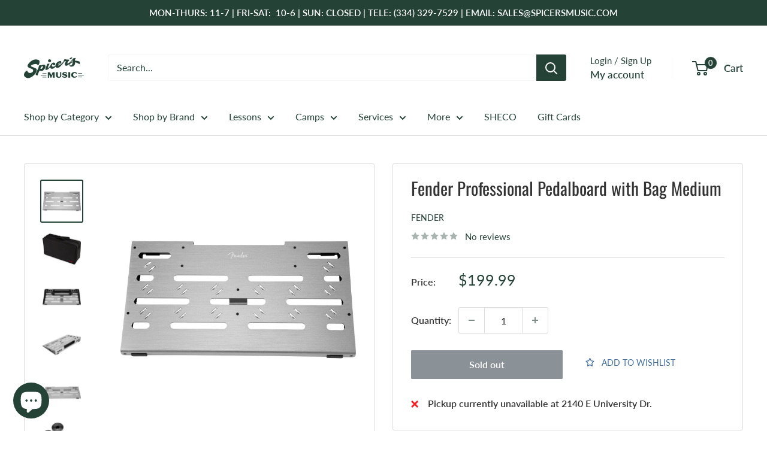

--- FILE ---
content_type: text/javascript
request_url: https://spicersmusic.com/cdn/shop/t/73/assets/custom.js?v=102476495355921946141734017659
body_size: -621
content:
//# sourceMappingURL=/cdn/shop/t/73/assets/custom.js.map?v=102476495355921946141734017659
